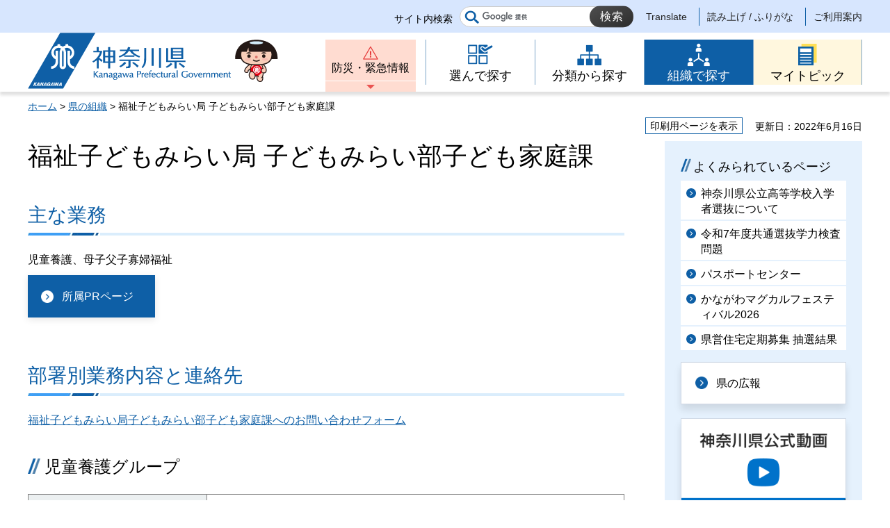

--- FILE ---
content_type: text/html
request_url: https://www.pref.kanagawa.jp/div/1395/
body_size: 4656
content:
<!doctype html>
<html lang="ja" prefix="og: http://ogp.me/ns#">
<head>
<meta charset="UTF-8">

<!--contents_start-->
<title>福祉子どもみらい局 子どもみらい部子ども家庭課 - 神奈川県ホームページ</title>
<!--contents_end-->

<meta name="author" content="神奈川県">
<!--contents_start-->
<meta property="og:title" content="福祉子どもみらい局&nbsp;子どもみらい部子ども家庭課">
<meta property="og:type" content="article">
<meta property="og:description" content="">
<meta property="og:url" content="https://www.pref.kanagawa.jp/div/1395/index.html">
<meta property="og:image" content="https://www.pref.kanagawa.jp/shared/site_rn/images/sns/logo.jpg">
<meta property="og:site_name" content="神奈川県">
<meta property="og:locale" content="ja_JP">
<!--contents_end-->
<meta name="viewport" content="width=device-width, maximum-scale=3.0">
<meta name="format-detection" content="telephone=no">
<link href="/shared/site_rn/style/default.css" rel="stylesheet" type="text/css" media="all">
<link href="/shared/site_rn/style/layout.css" rel="stylesheet" type="text/css" media="all">
<link href="/shared/templates/free_rn/style/edit.css" rel="stylesheet" type="text/css" media="all">
<link href="/shared/site_rn/style/smartphone.css" rel="stylesheet" media="only screen and (max-width : 640px)" type="text/css" class="mc_css">
<link href="/shared/templates/free_rn/style/edit_sp.css" rel="stylesheet" media="only screen and (max-width : 640px)" type="text/css" class="mc_css">
<link href="/shared/site_rn/images/favicon/favicon.ico" rel="shortcut icon" type="image/vnd.microsoft.icon">
<link href="/shared/site_rn/images/favicon/apple-touch-icon-precomposed.png" rel="apple-touch-icon-precomposed">
<script src="/shared/site_rn/js/ga.js"></script>
<script src="/shared/site_rn/js/jquery.js"></script>
<script src="/shared/site_rn/js/setting.js"></script>
<script src="/shared/site_rn/js/menu.js"></script>
<script src="/shared/site_rn/js/page_print.js"></script>
<meta name="category1" content="009">
<meta name="category2" content="000">
<meta name="category3" content="000">
<meta name="category4" content="000">
<meta name="category" content="009000000000">
<meta name="published_date" content="2022-06-16T00:00:00+09:00">
<meta name="last_updated" content="2022-03-31T10:01:40+09:00">
<meta name="scode" content="1395">
<meta name="template_id" content="38">
</head>
<body class="format_free no_javascript">
<script src="/shared/site_rn/js/init.js"></script>
<div id="tmp_wrapper">
<noscript>
<p>このサイトではJavaScriptを使用したコンテンツ・機能を提供しています。JavaScriptを有効にするとご利用いただけます。</p>
</noscript>
<div id="tmp_skip" class="skip">
<p><a href="https://mt.adaptive-techs.com/httpadaptor/servlet/HttpAdaptor?.h0.=fp&amp;.ui.=prefkanagawahp&amp;.ro.=nr&amp;.vo.=vf&amp;.np.=/div/1395/index.html">表示がくずれた場合はこちらをクリックください</a></p>
</div>
<p><a href="#content" class="skip">本文へスキップします。</a></p>

<div id="tmp_header">
<div class="header_setting">
<div class="container">
<div class="header_setting_wrap">
<div id="tmp_search">
<div class="box_search">
<form action="/search.html" id="tmp_gsearch_form" name="tmp_gsearch_form">
<div class="site_sch_box">
<p class="site_sch_ttl"><label for="tmp_query">サイト内検索</label></p>
<p class="sch_box"><input id="tmp_query" name="q" size="31" type="text"></p>
<p class="sch_btn"><input id="tmp_func_sch_btn" name="sa" type="submit" value="検索"></p>
<p id="tmp_func_sch_hidden"><input name="cx" type="hidden" value="007296304677419487325:fufp31hx7qk"> <input name="ie" type="hidden" value="UTF-8"> <input name="cof" type="hidden" value="FORID:9"></p>
</div>
</form>
</div>
</div>
<div id="tmp_setting">
<ul><!--contents_start-->
	<li><a href="/translate.html?p=/div/1395/index.html" lang="en">Translate</a></li>
	<li><a href="https://mt.adaptive-techs.com/httpadaptor/servlet/HttpAdaptor?.h0.=fp&amp;.ui.=prefkanagawahp&amp;.ro.=nr&amp;.vo.=vf&amp;.np.=/div/1395/index.html">読み上げ / ふりがな</a></li>
	<!--contents_end-->
	<li><a href="/master/index.html">ご利用案内</a></li>
</ul>
</div>
</div>
</div>
</div>
<div class="header_block">
<div class="container">
<div id="tmp_hlogo">
<p><a href="/index.html"><span>神奈川県</span></a></p>
</div>
<div id="tmp_means">
<div id="tmp_hnavi_s">
<ul>
	<li id="tmp_hnavi_lmenu"><a href="/emergency/index.html">防災・緊急情報</a></li>
	<li id="tmp_hnavi_rmenu"><a href="javascript:void(0)">メニュー</a>
	<div id="tmp_sma_menu">
	<div id="tmp_sma_rmenu" class="wrap_sma_sch">
	<p class="close_btn"><a href="javascript:void(0);"><span>閉じる</span></a></p>
	</div>
	</div>
	</li>
</ul>
</div>
<div class="gnavi type2">
<ul>
	<li class="glist1"><a href="/search/index.html"><span>選んで探す</span></a></li>
	<li class="glist2"><a href="/menu/index.html"><span>分類から探す</span></a></li>
	<li class="glist3"><a href="/div/index.html"><span>組織で探す</span></a></li>
	<li class="glist4"><a href="/mytopic/index.html"><span>マイトピック</span></a></li>
</ul>
</div>
</div>
</div>
</div>
</div>

<div id="tmp_wrapper2" class="container">
<!--contents_start-->
<div id="tmp_pankuzu">
<p><a href="/index.html">ホーム</a> &gt; <a href="/div/index.html">県の組織</a> &gt; 福祉子どもみらい局 子どもみらい部子ども家庭課</p>
</div>

<div id="tmp_wrap_custom_update">
<div id="tmp_custom_update">
<div id="tmp_print"><a href="javascript:void(0);">印刷用ページを表示</a></div>
<p id="tmp_update"><span>更新日：2022年6月16日</span></p>
</div>
</div>

<div id="tmp_wrap_main" class="column_rnavi">
<div id="tmp_main">
<div class="wrap_col_main">
<div class="col_main">
<p id="content" class="skip">ここから本文です。</p>
<div id="tmp_contents">

<h1>福祉子どもみらい局 子どもみらい部子ども家庭課</h1>




<h2>主な業務</h2>
<p id="section_main_duties">児童養護、母子父子寡婦福祉</p>

<p><a href="/docs/he8/index.html" id="prpage_url" class="btn_decision">所属PRページ</a></p> 



<h2>部署別業務内容と連絡先</h2>
<p><a href="https://dshinsei.e-kanagawa.lg.jp/140007-u/offer/offerList_detail.action?tempString=SF1395">福祉子どもみらい局子どもみらい部子ども家庭課へのお問い合わせフォーム</a></p>

<h3 class="part_name">児童養護グループ</h3>
<table width="100%" border="1" class="datatable org_table">
<tr>
<th width="30%">業務内容</th>
<td class="part_mission">
<ul><li>児童虐待防止対策の推進</li><li>児童養護施設等の許認可</li><li>里親制度の推進</li><li>児童福祉審議会の開催</li></ul>
</td>
</tr>
<tr>
<th>電話</th>
<td>
<div class="tel_box">
<p class="part_tel">045-210-4655 </p>
<p class="denwa_relay"><a href="https://denwa-relay-service.jp/web_inquiry/?token=" target="_blank">手話で電話する</a></p>
</div>
</td>
</tr>
<tr>
<th>ファクシミリ</th>
<td>
<p class="part_fax"> </p>
</td>
</tr>
</table>
<h3 class="part_name">家庭福祉グループ</h3>
<table width="100%" border="1" class="datatable org_table">
<tr>
<th width="30%">業務内容</th>
<td class="part_mission">
<ul><li>ひとり親家庭と寡婦の福祉施策の推進</li><li>母子父子寡婦福祉資金の貸付</li><li>母子生活支援施設や助産施設の運営指導</li><li>交通遺児家庭の福祉相談</li><li>母子家庭等の就業支援事業</li><li>児童扶養手当と特別児童扶養手当の認定</li><li>児童手当に関すること</li></ul>
</td>
</tr>
<tr>
<th>電話</th>
<td>
<div class="tel_box">
<p class="part_tel">045-210-4671 　　 　　　　　　 　　　　　　　　　　　　　　　　　　　　　　　　　　　　　　　　（児童扶養手当・特別児童扶養手当・児童手当については、045-210-4674）</p>
<p class="denwa_relay"><a href="https://denwa-relay-service.jp/web_inquiry/?token=" target="_blank">手話で電話する</a></p>
</div>
</td>
</tr>
<tr>
<th>ファクシミリ</th>
<td>
<p class="part_fax"> </p>
</td>
</tr>
</table>



<div class="main_box clearfix"> 
<h2>所在地</h2>
<div class="list_ccc">
<dl>
<dt>所在地</dt><dd id="section_address">東庁舎5階</dd>
</dl>
<dl>
<dt>地図</dt><dd id="section_location"><a href="/access/index.html">庁舎案内地図</a>
</dd>
</dl>

<dl>
<dt>代表電話</dt>
<dd id="section_main_tel">
各部署の連絡先をご覧ください
</dd>
</dl>


<dl>
<dt>ファクシミリ</dt>
<dd id="section_main_fax">

045-210-8868

</dd>
</dl>

</div>
</div>


</div>
</div>
</div>
<div class="wrap_col_rgt_navi">
<div class="col_rgt_navi">

<div id="commonmenu">
<div class="rnavi_related_link">
<div class="rnavi_publicity">
<p><a href="/common/menu.html">共通メニュー</a></p>
</div>
</div>
</div>
<script>
<!--
if (typeof jQuery != "undefined") {
	(function($){
		var common_path = '/common/menu.html';
		
		if(common_path){
			$.ajax({
				url:common_path,
				type: 'GET',
				dataType:'html',
				async: false,
				cache: true
			})
			.done(function(data) {
				var prev = new prevHtml('commonmenu', {'url':common_path, 'id':'tmp_contents'});
				$(document).ajaxComplete(function() {
					$('#commonmenu').show();
				});
			});
		}
	})(jQuery);
}
-->
</script>

</div>
</div>
</div>
</div>
<!--contents_end-->
<div class="pnavi">
<p class="ptop"><a href="#tmp_header"><span>ページの先頭へ戻る</span></a></p>
</div>
</div>

<div id="tmp_footer">
<div class="fnavi_block">
<div class="container">
<ul class="fnavi">
	<li><a href="/master/sitemap.html">サイトマップ</a></li>
	<li><a href="/master/sitepolicy.html">サイトポリシー</a></li>
</ul>
</div>
</div>
<div class="container">
<div class="footer_cnt">
<div class="flogo">
<p><a href="/index.html"><span>神奈川県</span></a></p>
</div>
<address class="footer_info">
<p class="footer_address"><span>〒231-8588</span><span>神奈川県横浜市中区日本大通1</span></p>
<p class="footer_corporate">045-210-1111（代表） 法人番号：1000020140007</p>
</address>
<div class="prefectural_link">
<p><a href="/access/index.html">県庁へのアクセス</a></p>
</div>
</div>
</div>
<div class="wrap_copyright">
<p lang="en" class="copyright">&copy; 1995 Kanagawa Prefectural Government.</p>
</div>
</div>

</div>
<script src="/shared/site_rn/js/function.js"></script>
<script src="/shared/site_rn/js/main.js"></script>
</body>
</html>


--- FILE ---
content_type: text/html
request_url: https://www.pref.kanagawa.jp/common/menu.html
body_size: 1545
content:
<!doctype html>
<html lang="ja" prefix="og: http://ogp.me/ns#">
<head>
<meta charset="UTF-8">

<!--contents_start-->
<title>共通メニュー - 神奈川県ホームページ</title>
<!--contents_end-->

<meta name="author" content="神奈川県">
<meta name="viewport" content="width=device-width, maximum-scale=3.0">
<meta name="format-detection" content="telephone=no">
<link href="/shared/site_rn/style/default.css" rel="stylesheet" type="text/css" media="all">
<link href="/shared/site_rn/style/layout.css" rel="stylesheet" type="text/css" media="all">
<link href="/shared/templates/free_rn/style/edit.css" rel="stylesheet" type="text/css" media="all">
<link href="/shared/site_rn/style/smartphone.css" rel="stylesheet" media="only screen and (max-width : 640px)" type="text/css" class="mc_css">
<link href="/shared/templates/free_rn/style/edit_sp.css" rel="stylesheet" media="only screen and (max-width : 640px)" type="text/css" class="mc_css">
<link href="/shared/site_rn/images/favicon/favicon.ico" rel="shortcut icon" type="image/vnd.microsoft.icon">
<link href="/shared/site_rn/images/favicon/apple-touch-icon-precomposed.png" rel="apple-touch-icon-precomposed">

<meta name="category1" content="009">
<meta name="category2" content="000">
<meta name="category3" content="000">
<meta name="category4" content="000">
<meta name="category" content="009000000000">
<meta name="published_date" content="2024-10-08T00:00:00+09:00">
<meta name="last_updated" content="2026-01-20T13:16:05+09:00">
<meta name="scode" content="">
<meta name="template_id" content="24">
</head>
<body class="format_free">
<div id="tmp_wrapper">
<div class="container">
<div id="tmp_main">
<h1>共通メニュー</h1>
<div id="tmp_contents">
<div class="rnavi_related_link"><!--<div class="rnavi_main_link">
<div class="link_img">
<p><img alt="" height="150" src="/shared/site_rn/images/dummy.gif" width="200"></p>
</div>
<div class="link_ttl">
<p><a href="/#">テキストテキストテキストテキスト</a></p>
</div>
</div>-->
<div class="rnavi_most_viewed">
<div class="viewed_ttl">
<h2>よくみられているページ</h2>
</div>
<div class="viewed_cnt">
<ul>
	<li><a href="/docs/dc4/nyusen/nyusen/kanagawa.html">神奈川県公立高等学校入学者選抜について</a></li>
	<li><a href="/docs/dc4/nyusen/nyusen/gakuryokukensa/r7.html">令和7年度共通選抜学力検査問題</a></li>
	<li><a href="/docs/h6d/passport/index.html">パスポートセンター</a></li>
	<li><a href="/docs/yi4/magfes26.html">かながわマグカルフェスティバル2026</a></li>
	<li><a href="/docs/h5z/cnt/f6022/p28446.html">県営住宅定期募集 抽選結果</a></li>
</ul>
</div>
</div>
<div class="rnavi_publicity">
<p><a href="/menu/6/24/132/index.html">県の広報</a></p>
</div>
<div class="rnavi_kanachan_tv">
<p><a href="/docs/ie2/ktv/index.html"><img alt="神奈川県公式動画かなチャンTV" height="400" src="/images/84656/kanachan_banner_common.png" width="600"></a></p>
</div>
</div>
</div>
</div>
</div>
</div>
</body>
</html>
